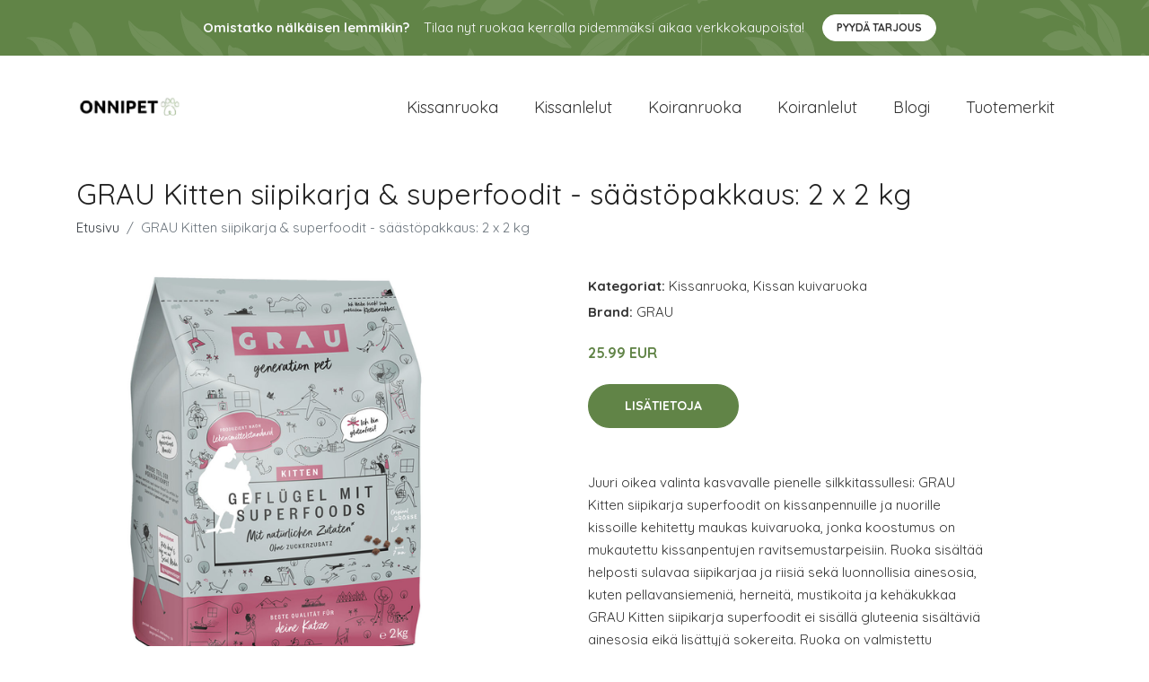

--- FILE ---
content_type: text/plain
request_url: https://www.google-analytics.com/j/collect?v=1&_v=j102&a=1571424697&t=pageview&_s=1&dl=https%3A%2F%2Fonnipet.fi%2Fp%2Fgrau-kitten-siipikarja-superfoodit-saastopakkaus-2-x-2-kg%2F&ul=en-us%40posix&dt=Osta%20GRAU%20Kitten%20siipikarja%20%26%20superfoodit%20-%20s%C3%A4%C3%A4st%C3%B6pakkaus%3A%202%20x%202%20kg%20netist%C3%A4%20%7C%20Onnipet.fi&sr=1280x720&vp=1280x720&_u=YEBAAEABAAAAACAAI~&jid=1849618271&gjid=1176810219&cid=177217539.1769811061&tid=UA-158186066-42&_gid=193126322.1769811061&_r=1&_slc=1&gtm=45He61r1n81TL7BCSQv851822193za200zd851822193&gcd=13l3l3l3l1l1&dma=0&tag_exp=103116026~103200004~104527906~104528500~104684208~104684211~115495940~115616985~115938466~115938468~116185181~116185182~116988316~117041587&z=336155869
body_size: -449
content:
2,cG-MQ3XB9QJE8